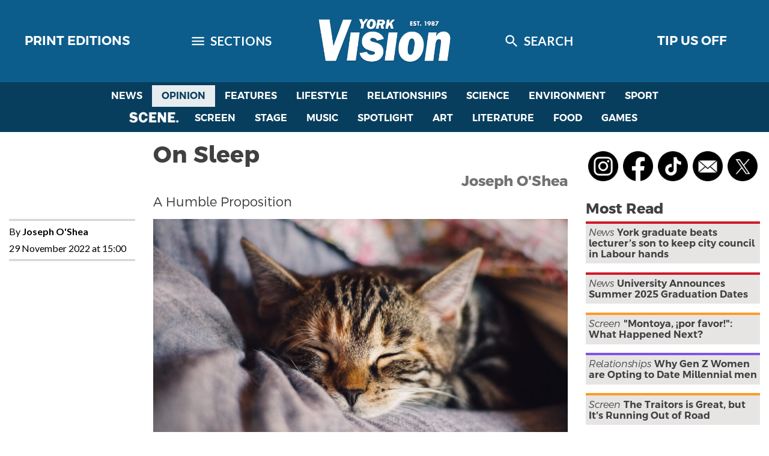

--- FILE ---
content_type: text/html; charset=UTF-8
request_url: https://www.yorkvision.co.uk/opinion/on-sleep/29/11/2022
body_size: 15176
content:
<!doctype html>
<html lang="en-GB">

<head>
    <meta charset="UTF-8">
    <meta name="viewport" content="width=device-width, initial-scale=1">
    <link rel="profile" href="https://gmpg.org/xfn/11">

	<meta name='robots' content='index, follow, max-image-preview:large, max-snippet:-1, max-video-preview:-1' />

	<!-- This site is optimized with the Yoast SEO plugin v18.3 - https://yoast.com/wordpress/plugins/seo/ -->
	<link media="all" href="https://www.yorkvision.co.uk/wp-content/cache/autoptimize/css/autoptimize_019ef8ac2c18f6f9928a55a4abb99110.css" rel="stylesheet" /><link media="screen" href="https://www.yorkvision.co.uk/wp-content/cache/autoptimize/css/autoptimize_e13740b5e26afaaee263fa782cfc61aa.css" rel="stylesheet" /><title>On Sleep | York Vision</title>
	<meta name="description" content="A Humble Proposition" />
	<link rel="canonical" href="https://www.yorkvision.co.uk/opinion/on-sleep/29/11/2022" />
	<meta property="og:locale" content="en_GB" />
	<meta property="og:type" content="article" />
	<meta property="og:title" content="On Sleep | York Vision" />
	<meta property="og:description" content="A Humble Proposition" />
	<meta property="og:url" content="https://www.yorkvision.co.uk/opinion/on-sleep/29/11/2022" />
	<meta property="og:site_name" content="York Vision" />
	<meta property="article:publisher" content="https://www.facebook.com/YorkVisionNewspaper/" />
	<meta property="article:published_time" content="2022-11-29T15:00:00+00:00" />
	<meta property="article:modified_time" content="2022-11-29T19:08:27+00:00" />
	<meta property="og:image" content="https://www.yorkvision.co.uk/wp-content/plugins/vision-open-graph/og_image.php?p=129840" />
	<meta property="og:image:width" content="1200" />
	<meta property="og:image:height" content="630" />
	<meta property="og:image:type" content="image/png" />
	<meta name="twitter:card" content="summary_large_image" />
	<meta name="twitter:description" content="A Humble Proposition" />
	<meta name="twitter:image" content="https://www.yorkvision.co.uk/wp-content/plugins/vision-open-graph/og_image.php?p=129840" />
	<meta name="twitter:creator" content="@YorkVision" />
	<meta name="twitter:site" content="@YorkVision" />
	<meta name="twitter:label1" content="Written by" />
	<meta name="twitter:data1" content="Joseph O'Shea" />
	<meta name="twitter:label2" content="Estimated reading time" />
	<meta name="twitter:data2" content="3 minutes" />
	<script type="application/ld+json" class="yoast-schema-graph">{"@context":"https://schema.org","@graph":[{"@type":"WebSite","@id":"https://www.yorkvision.co.uk/#website","url":"https://www.yorkvision.co.uk/","name":"York Vision","description":"York&#039;s award-winning newspaper","potentialAction":[{"@type":"SearchAction","target":{"@type":"EntryPoint","urlTemplate":"https://www.yorkvision.co.uk/?s={search_term_string}"},"query-input":"required name=search_term_string"}],"inLanguage":"en-GB"},{"@type":"ImageObject","@id":"https://www.yorkvision.co.uk/opinion/on-sleep/29/11/2022#primaryimage","inLanguage":"en-GB","url":"https://www.yorkvision.co.uk/wp-content/uploads/2022/11/cat-ga2e1179bf_1920.jpg","contentUrl":"https://www.yorkvision.co.uk/wp-content/uploads/2022/11/cat-ga2e1179bf_1920.jpg","width":1920,"height":1372},{"@type":"WebPage","@id":"https://www.yorkvision.co.uk/opinion/on-sleep/29/11/2022#webpage","url":"https://www.yorkvision.co.uk/opinion/on-sleep/29/11/2022","name":"On Sleep | York Vision","isPartOf":{"@id":"https://www.yorkvision.co.uk/#website"},"primaryImageOfPage":{"@id":"https://www.yorkvision.co.uk/opinion/on-sleep/29/11/2022#primaryimage"},"datePublished":"2022-11-29T15:00:00+00:00","dateModified":"2022-11-29T19:08:27+00:00","author":{"@id":"https://www.yorkvision.co.uk/#/schema/person/b6ab4f21e833fa690584d06f6693e169"},"description":"A Humble Proposition","breadcrumb":{"@id":"https://www.yorkvision.co.uk/opinion/on-sleep/29/11/2022#breadcrumb"},"inLanguage":"en-GB","potentialAction":[{"@type":"ReadAction","target":["https://www.yorkvision.co.uk/opinion/on-sleep/29/11/2022"]}]},{"@type":"BreadcrumbList","@id":"https://www.yorkvision.co.uk/opinion/on-sleep/29/11/2022#breadcrumb","itemListElement":[{"@type":"ListItem","position":1,"name":"On Sleep"}]},{"@type":"Person","@id":"https://www.yorkvision.co.uk/#/schema/person/b6ab4f21e833fa690584d06f6693e169","name":"Joseph O'Shea","image":{"@type":"ImageObject","@id":"https://www.yorkvision.co.uk/#personlogo","inLanguage":"en-GB","url":"https://secure.gravatar.com/avatar/0a7b6b422b65736b6da5bc3693bc7f5b?s=96&d=mm&r=g","contentUrl":"https://secure.gravatar.com/avatar/0a7b6b422b65736b6da5bc3693bc7f5b?s=96&d=mm&r=g","caption":"Joseph O'Shea"},"url":"https://www.yorkvision.co.uk/author/josephoshea"}]}</script>
	<!-- / Yoast SEO plugin. -->


<link rel='dns-prefetch' href='//www.yorkvision.co.uk' />
<link rel='dns-prefetch' href='//unpkg.com' />
<link rel='dns-prefetch' href='//s.w.org' />
<link rel="alternate" type="application/rss+xml" title="York Vision &raquo; Feed" href="https://www.yorkvision.co.uk/feed" />
<link rel="alternate" type="application/rss+xml" title="York Vision &raquo; Comments Feed" href="https://www.yorkvision.co.uk/comments/feed" />
		<!-- This site uses the Google Analytics by MonsterInsights plugin v8.9.0 - Using Analytics tracking - https://www.monsterinsights.com/ -->
							<script
				src="//www.googletagmanager.com/gtag/js?id=UA-10970896-1"  data-cfasync="false" data-wpfc-render="false" async></script>
			<script data-cfasync="false" data-wpfc-render="false">
				var mi_version = '8.9.0';
				var mi_track_user = true;
				var mi_no_track_reason = '';
				
								var disableStrs = [
															'ga-disable-UA-10970896-1',
									];

				/* Function to detect opted out users */
				function __gtagTrackerIsOptedOut() {
					for (var index = 0; index < disableStrs.length; index++) {
						if (document.cookie.indexOf(disableStrs[index] + '=true') > -1) {
							return true;
						}
					}

					return false;
				}

				/* Disable tracking if the opt-out cookie exists. */
				if (__gtagTrackerIsOptedOut()) {
					for (var index = 0; index < disableStrs.length; index++) {
						window[disableStrs[index]] = true;
					}
				}

				/* Opt-out function */
				function __gtagTrackerOptout() {
					for (var index = 0; index < disableStrs.length; index++) {
						document.cookie = disableStrs[index] + '=true; expires=Thu, 31 Dec 2099 23:59:59 UTC; path=/';
						window[disableStrs[index]] = true;
					}
				}

				if ('undefined' === typeof gaOptout) {
					function gaOptout() {
						__gtagTrackerOptout();
					}
				}
								window.dataLayer = window.dataLayer || [];

				window.MonsterInsightsDualTracker = {
					helpers: {},
					trackers: {},
				};
				if (mi_track_user) {
					function __gtagDataLayer() {
						dataLayer.push(arguments);
					}

					function __gtagTracker(type, name, parameters) {
						if (!parameters) {
							parameters = {};
						}

						if (parameters.send_to) {
							__gtagDataLayer.apply(null, arguments);
							return;
						}

						if (type === 'event') {
							
														parameters.send_to = monsterinsights_frontend.ua;
							__gtagDataLayer(type, name, parameters);
													} else {
							__gtagDataLayer.apply(null, arguments);
						}
					}

					__gtagTracker('js', new Date());
					__gtagTracker('set', {
						'developer_id.dZGIzZG': true,
											});
															__gtagTracker('config', 'UA-10970896-1', {"forceSSL":"true","anonymize_ip":"true","link_attribution":"true"} );
										window.gtag = __gtagTracker;										(function () {
						/* https://developers.google.com/analytics/devguides/collection/analyticsjs/ */
						/* ga and __gaTracker compatibility shim. */
						var noopfn = function () {
							return null;
						};
						var newtracker = function () {
							return new Tracker();
						};
						var Tracker = function () {
							return null;
						};
						var p = Tracker.prototype;
						p.get = noopfn;
						p.set = noopfn;
						p.send = function () {
							var args = Array.prototype.slice.call(arguments);
							args.unshift('send');
							__gaTracker.apply(null, args);
						};
						var __gaTracker = function () {
							var len = arguments.length;
							if (len === 0) {
								return;
							}
							var f = arguments[len - 1];
							if (typeof f !== 'object' || f === null || typeof f.hitCallback !== 'function') {
								if ('send' === arguments[0]) {
									var hitConverted, hitObject = false, action;
									if ('event' === arguments[1]) {
										if ('undefined' !== typeof arguments[3]) {
											hitObject = {
												'eventAction': arguments[3],
												'eventCategory': arguments[2],
												'eventLabel': arguments[4],
												'value': arguments[5] ? arguments[5] : 1,
											}
										}
									}
									if ('pageview' === arguments[1]) {
										if ('undefined' !== typeof arguments[2]) {
											hitObject = {
												'eventAction': 'page_view',
												'page_path': arguments[2],
											}
										}
									}
									if (typeof arguments[2] === 'object') {
										hitObject = arguments[2];
									}
									if (typeof arguments[5] === 'object') {
										Object.assign(hitObject, arguments[5]);
									}
									if ('undefined' !== typeof arguments[1].hitType) {
										hitObject = arguments[1];
										if ('pageview' === hitObject.hitType) {
											hitObject.eventAction = 'page_view';
										}
									}
									if (hitObject) {
										action = 'timing' === arguments[1].hitType ? 'timing_complete' : hitObject.eventAction;
										hitConverted = mapArgs(hitObject);
										__gtagTracker('event', action, hitConverted);
									}
								}
								return;
							}

							function mapArgs(args) {
								var arg, hit = {};
								var gaMap = {
									'eventCategory': 'event_category',
									'eventAction': 'event_action',
									'eventLabel': 'event_label',
									'eventValue': 'event_value',
									'nonInteraction': 'non_interaction',
									'timingCategory': 'event_category',
									'timingVar': 'name',
									'timingValue': 'value',
									'timingLabel': 'event_label',
									'page': 'page_path',
									'location': 'page_location',
									'title': 'page_title',
								};
								for (arg in args) {
																		if (!(!args.hasOwnProperty(arg) || !gaMap.hasOwnProperty(arg))) {
										hit[gaMap[arg]] = args[arg];
									} else {
										hit[arg] = args[arg];
									}
								}
								return hit;
							}

							try {
								f.hitCallback();
							} catch (ex) {
							}
						};
						__gaTracker.create = newtracker;
						__gaTracker.getByName = newtracker;
						__gaTracker.getAll = function () {
							return [];
						};
						__gaTracker.remove = noopfn;
						__gaTracker.loaded = true;
						window['__gaTracker'] = __gaTracker;
					})();
									} else {
										console.log("");
					(function () {
						function __gtagTracker() {
							return null;
						}

						window['__gtagTracker'] = __gtagTracker;
						window['gtag'] = __gtagTracker;
					})();
									}
			</script>
				<!-- / Google Analytics by MonsterInsights -->
		<script defer src="[data-uri]"></script>

	








<script defer src='https://www.yorkvision.co.uk/wp-content/plugins/google-analytics-for-wordpress/assets/js/frontend-gtag.min.js?ver=8.9.0' id='monsterinsights-frontend-script-js'></script>
<script data-cfasync="false" data-wpfc-render="false" id='monsterinsights-frontend-script-js-extra'>var monsterinsights_frontend = {"js_events_tracking":"true","download_extensions":"doc,pdf,ppt,zip,xls,docx,pptx,xlsx","inbound_paths":"[{\"path\":\"\\\/go\\\/\",\"label\":\"affiliate\"},{\"path\":\"\\\/recommend\\\/\",\"label\":\"affiliate\"}]","home_url":"https:\/\/www.yorkvision.co.uk","hash_tracking":"false","ua":"UA-10970896-1","v4_id":""};</script>
<script src='https://www.yorkvision.co.uk/wp-includes/js/jquery/jquery.min.js?ver=3.6.0' id='jquery-core-js'></script>
<script defer src='https://www.yorkvision.co.uk/wp-includes/js/jquery/jquery-migrate.min.js?ver=3.3.2' id='jquery-migrate-js'></script>
<script defer src='https://www.yorkvision.co.uk/wp-content/plugins/vision-covid/js/chartist.min.js?ver=0.11.0' id='vision-covid--chartist-js'></script>
<script defer id="vision-covid--data-js-extra" src="[data-uri]"></script>
<script defer src='https://www.yorkvision.co.uk/wp-content/cache/autoptimize/js/autoptimize_single_8e7944cd8fc128c610732f73c32e5a5c.js?ver=2021-06-21T11-24-25' id='vision-covid--data-js'></script>
<link rel="https://api.w.org/" href="https://www.yorkvision.co.uk/wp-json/" /><link rel="alternate" type="application/json" href="https://www.yorkvision.co.uk/wp-json/wp/v2/posts/129840" /><link rel="EditURI" type="application/rsd+xml" title="RSD" href="https://www.yorkvision.co.uk/xmlrpc.php?rsd" />
<link rel="wlwmanifest" type="application/wlwmanifest+xml" href="https://www.yorkvision.co.uk/wp-includes/wlwmanifest.xml" /> 

<link rel='shortlink' href='https://www.yorkvision.co.uk/?p=129840' />
<link rel="alternate" type="application/json+oembed" href="https://www.yorkvision.co.uk/wp-json/oembed/1.0/embed?url=https%3A%2F%2Fwww.yorkvision.co.uk%2Fopinion%2Fon-sleep%2F29%2F11%2F2022" />
<link rel="alternate" type="text/xml+oembed" href="https://www.yorkvision.co.uk/wp-json/oembed/1.0/embed?url=https%3A%2F%2Fwww.yorkvision.co.uk%2Fopinion%2Fon-sleep%2F29%2F11%2F2022&#038;format=xml" />
        
        <meta name="framework" content="Redux 4.3.9" /><link rel="icon" href="https://www.yorkvision.co.uk/wp-content/uploads/2023/07/cropped-Vision-Social-Media-Logo-2023-32x32.png" sizes="32x32" />
<link rel="icon" href="https://www.yorkvision.co.uk/wp-content/uploads/2023/07/cropped-Vision-Social-Media-Logo-2023-192x192.png" sizes="192x192" />
<link rel="apple-touch-icon" href="https://www.yorkvision.co.uk/wp-content/uploads/2023/07/cropped-Vision-Social-Media-Logo-2023-180x180.png" />
<meta name="msapplication-TileImage" content="https://www.yorkvision.co.uk/wp-content/uploads/2023/07/cropped-Vision-Social-Media-Logo-2023-270x270.png" />
</head>

<body class="post-template-default single single-post postid-129840 single-format-standard wp-embed-responsive no-sidebar eplus_styles">
<svg xmlns="http://www.w3.org/2000/svg" viewBox="0 0 0 0" width="0" height="0" focusable="false" role="none" style="visibility: hidden; position: absolute; left: -9999px; overflow: hidden;" ><defs><filter id="wp-duotone-dark-grayscale"><feColorMatrix color-interpolation-filters="sRGB" type="matrix" values=" .299 .587 .114 0 0 .299 .587 .114 0 0 .299 .587 .114 0 0 .299 .587 .114 0 0 " /><feComponentTransfer color-interpolation-filters="sRGB" ><feFuncR type="table" tableValues="0 0.49803921568627" /><feFuncG type="table" tableValues="0 0.49803921568627" /><feFuncB type="table" tableValues="0 0.49803921568627" /><feFuncA type="table" tableValues="1 1" /></feComponentTransfer><feComposite in2="SourceGraphic" operator="in" /></filter></defs></svg><svg xmlns="http://www.w3.org/2000/svg" viewBox="0 0 0 0" width="0" height="0" focusable="false" role="none" style="visibility: hidden; position: absolute; left: -9999px; overflow: hidden;" ><defs><filter id="wp-duotone-grayscale"><feColorMatrix color-interpolation-filters="sRGB" type="matrix" values=" .299 .587 .114 0 0 .299 .587 .114 0 0 .299 .587 .114 0 0 .299 .587 .114 0 0 " /><feComponentTransfer color-interpolation-filters="sRGB" ><feFuncR type="table" tableValues="0 1" /><feFuncG type="table" tableValues="0 1" /><feFuncB type="table" tableValues="0 1" /><feFuncA type="table" tableValues="1 1" /></feComponentTransfer><feComposite in2="SourceGraphic" operator="in" /></filter></defs></svg><svg xmlns="http://www.w3.org/2000/svg" viewBox="0 0 0 0" width="0" height="0" focusable="false" role="none" style="visibility: hidden; position: absolute; left: -9999px; overflow: hidden;" ><defs><filter id="wp-duotone-purple-yellow"><feColorMatrix color-interpolation-filters="sRGB" type="matrix" values=" .299 .587 .114 0 0 .299 .587 .114 0 0 .299 .587 .114 0 0 .299 .587 .114 0 0 " /><feComponentTransfer color-interpolation-filters="sRGB" ><feFuncR type="table" tableValues="0.54901960784314 0.98823529411765" /><feFuncG type="table" tableValues="0 1" /><feFuncB type="table" tableValues="0.71764705882353 0.25490196078431" /><feFuncA type="table" tableValues="1 1" /></feComponentTransfer><feComposite in2="SourceGraphic" operator="in" /></filter></defs></svg><svg xmlns="http://www.w3.org/2000/svg" viewBox="0 0 0 0" width="0" height="0" focusable="false" role="none" style="visibility: hidden; position: absolute; left: -9999px; overflow: hidden;" ><defs><filter id="wp-duotone-blue-red"><feColorMatrix color-interpolation-filters="sRGB" type="matrix" values=" .299 .587 .114 0 0 .299 .587 .114 0 0 .299 .587 .114 0 0 .299 .587 .114 0 0 " /><feComponentTransfer color-interpolation-filters="sRGB" ><feFuncR type="table" tableValues="0 1" /><feFuncG type="table" tableValues="0 0.27843137254902" /><feFuncB type="table" tableValues="0.5921568627451 0.27843137254902" /><feFuncA type="table" tableValues="1 1" /></feComponentTransfer><feComposite in2="SourceGraphic" operator="in" /></filter></defs></svg><svg xmlns="http://www.w3.org/2000/svg" viewBox="0 0 0 0" width="0" height="0" focusable="false" role="none" style="visibility: hidden; position: absolute; left: -9999px; overflow: hidden;" ><defs><filter id="wp-duotone-midnight"><feColorMatrix color-interpolation-filters="sRGB" type="matrix" values=" .299 .587 .114 0 0 .299 .587 .114 0 0 .299 .587 .114 0 0 .299 .587 .114 0 0 " /><feComponentTransfer color-interpolation-filters="sRGB" ><feFuncR type="table" tableValues="0 0" /><feFuncG type="table" tableValues="0 0.64705882352941" /><feFuncB type="table" tableValues="0 1" /><feFuncA type="table" tableValues="1 1" /></feComponentTransfer><feComposite in2="SourceGraphic" operator="in" /></filter></defs></svg><svg xmlns="http://www.w3.org/2000/svg" viewBox="0 0 0 0" width="0" height="0" focusable="false" role="none" style="visibility: hidden; position: absolute; left: -9999px; overflow: hidden;" ><defs><filter id="wp-duotone-magenta-yellow"><feColorMatrix color-interpolation-filters="sRGB" type="matrix" values=" .299 .587 .114 0 0 .299 .587 .114 0 0 .299 .587 .114 0 0 .299 .587 .114 0 0 " /><feComponentTransfer color-interpolation-filters="sRGB" ><feFuncR type="table" tableValues="0.78039215686275 1" /><feFuncG type="table" tableValues="0 0.94901960784314" /><feFuncB type="table" tableValues="0.35294117647059 0.47058823529412" /><feFuncA type="table" tableValues="1 1" /></feComponentTransfer><feComposite in2="SourceGraphic" operator="in" /></filter></defs></svg><svg xmlns="http://www.w3.org/2000/svg" viewBox="0 0 0 0" width="0" height="0" focusable="false" role="none" style="visibility: hidden; position: absolute; left: -9999px; overflow: hidden;" ><defs><filter id="wp-duotone-purple-green"><feColorMatrix color-interpolation-filters="sRGB" type="matrix" values=" .299 .587 .114 0 0 .299 .587 .114 0 0 .299 .587 .114 0 0 .299 .587 .114 0 0 " /><feComponentTransfer color-interpolation-filters="sRGB" ><feFuncR type="table" tableValues="0.65098039215686 0.40392156862745" /><feFuncG type="table" tableValues="0 1" /><feFuncB type="table" tableValues="0.44705882352941 0.4" /><feFuncA type="table" tableValues="1 1" /></feComponentTransfer><feComposite in2="SourceGraphic" operator="in" /></filter></defs></svg><svg xmlns="http://www.w3.org/2000/svg" viewBox="0 0 0 0" width="0" height="0" focusable="false" role="none" style="visibility: hidden; position: absolute; left: -9999px; overflow: hidden;" ><defs><filter id="wp-duotone-blue-orange"><feColorMatrix color-interpolation-filters="sRGB" type="matrix" values=" .299 .587 .114 0 0 .299 .587 .114 0 0 .299 .587 .114 0 0 .299 .587 .114 0 0 " /><feComponentTransfer color-interpolation-filters="sRGB" ><feFuncR type="table" tableValues="0.098039215686275 1" /><feFuncG type="table" tableValues="0 0.66274509803922" /><feFuncB type="table" tableValues="0.84705882352941 0.41960784313725" /><feFuncA type="table" tableValues="1 1" /></feComponentTransfer><feComposite in2="SourceGraphic" operator="in" /></filter></defs></svg><div id="page" class="site">
    <a class="skip-link screen-reader-text" href="#primary">Skip to content</a>

    <header id="masthead" class="site-header brand-opinion">
        <div class="header-top">
            <nav class="header-nav">
                <ul>
					<li id="menu-item-114356" class="menu-item menu-item-type-post_type menu-item-object-page menu-item-114356"><a href="https://www.yorkvision.co.uk/print-editions">Print Editions</a></li>
                    <li class="menu-toggle-container mobile-remain">
                        <button class="nav-button" aria-controls="sections-nav" id="sections-nav-toggle"
                                aria-expanded="false">
                                <span class="menu-icon icon-color mr-0 mr-md-1">
                                    <svg xmlns="http://www.w3.org/2000/svg" viewBox="0 0 24 24" fill="white" width="18px" height="18px"><path d="M0 0h24v24H0z" fill="none"/><path d="M3 18h18v-2H3v2zm0-5h18v-2H3v2zm0-7v2h18V6H3z"/></svg>                                </span>
                            <span class="d-none d-md-inline">
                                    Sections                                    <span class="screen-reader-text">menu</span>
                                </span>
                        </button>
                    </li>
                    <li class="site-branding mobile-remain">
                        <a href="https://www.yorkvision.co.uk/">
                            		<img class="logo" src="https://www.yorkvision.co.uk/wp-content/themes/vision-2020/assets/logos/main-800.png" srcset="
        https://www.yorkvision.co.uk/wp-content/themes/vision-2020/assets/logos/main-200.png 200w,https://www.yorkvision.co.uk/wp-content/themes/vision-2020/assets/logos/main-400.png 400w,https://www.yorkvision.co.uk/wp-content/themes/vision-2020/assets/logos/main-600.png 600w,https://www.yorkvision.co.uk/wp-content/themes/vision-2020/assets/logos/main-800.png 800w        " sizes="
        (max-width: 1000px) 200px, (max-width: 2000px) 400px, (max-width: 3000px) 600px, 800px        " alt="York Vision Logo">
                        </a>
                    </li>
                    <li class="menu-item mobile-remain">
                        <button class="nav-button" id="navSearchButton">
                                <span class="menu-icon icon-color mr-0 mr-md-1">
                                    <svg xmlns="http://www.w3.org/2000/svg" viewBox="0 0 24 24" fill="white" width="18px" height="18px"><path d="M0 0h24v24H0z" fill="none"/><path d="M15.5 14h-.79l-.28-.27C15.41 12.59 16 11.11 16 9.5 16 5.91 13.09 3 9.5 3S3 5.91 3 9.5 5.91 16 9.5 16c1.61 0 3.09-.59 4.23-1.57l.27.28v.79l5 4.99L20.49 19l-4.99-5zm-6 0C7.01 14 5 11.99 5 9.5S7.01 5 9.5 5 14 7.01 14 9.5 11.99 14 9.5 14z"/></svg>                                </span>
                            <span class="d-none d-md-inline">
                                    Search                                </span>
                        </button>
                    </li>
					<li id="menu-item-114348" class="menu-item menu-item-type-post_type menu-item-object-page menu-item-114348"><a href="https://www.yorkvision.co.uk/write-for-us">Tip Us Off</a></li>
                </ul>
            </nav>
        </div>

        <nav class="sections-nav">
            <ul class="sections-nav-items">
				<li id="menu-item-114313" class="menu-item menu-item-type-taxonomy menu-item-object-category menu-item-114313"><a href="https://www.yorkvision.co.uk/section/news">News</a></li>
<li id="menu-item-114314" class="menu-item menu-item-type-taxonomy menu-item-object-category current-post-ancestor current-menu-parent current-post-parent menu-item-114314"><a href="https://www.yorkvision.co.uk/section/opinion">Opinion</a></li>
<li id="menu-item-114311" class="menu-item menu-item-type-taxonomy menu-item-object-category menu-item-114311"><a href="https://www.yorkvision.co.uk/section/features">Features</a></li>
<li id="menu-item-114312" class="menu-item menu-item-type-taxonomy menu-item-object-category menu-item-114312"><a href="https://www.yorkvision.co.uk/section/lifestyle">Lifestyle</a></li>
<li id="menu-item-138510" class="menu-item menu-item-type-taxonomy menu-item-object-category menu-item-138510"><a href="https://www.yorkvision.co.uk/section/relationships">Relationships</a></li>
<li id="menu-item-114316" class="menu-item menu-item-type-taxonomy menu-item-object-category menu-item-114316"><a href="https://www.yorkvision.co.uk/section/science">Science</a></li>
<li id="menu-item-114310" class="menu-item menu-item-type-taxonomy menu-item-object-category menu-item-114310"><a href="https://www.yorkvision.co.uk/section/climate">Environment</a></li>
<li id="menu-item-114317" class="menu-item menu-item-type-taxonomy menu-item-object-category menu-item-114317"><a href="https://www.yorkvision.co.uk/section/sport">Sport</a></li>
            </ul>
            <!-- Sections in the 'other' part of the paper -->
            <ul class="sections-nav-items">
                <li class="section-nav-item-scene">
                    <a href="https://www.yorkvision.co.uk/section/scene">
                    		<img class="logo" src="https://www.yorkvision.co.uk/wp-content/themes/vision-2020/assets/logos/scene2-800.png" srcset="
        https://www.yorkvision.co.uk/wp-content/themes/vision-2020/assets/logos/scene2-200.png 200w,https://www.yorkvision.co.uk/wp-content/themes/vision-2020/assets/logos/scene2-400.png 400w,https://www.yorkvision.co.uk/wp-content/themes/vision-2020/assets/logos/scene2-600.png 600w,https://www.yorkvision.co.uk/wp-content/themes/vision-2020/assets/logos/scene2-800.png 800w        " sizes="
        (max-width: 1000px) 200px, (max-width: 2000px) 400px, (max-width: 3000px) 600px, 800px        " alt="York Vision Logo">
                    </a>
                </li>
				<li id="menu-item-114322" class="menu-item menu-item-type-taxonomy menu-item-object-category menu-item-114322"><a href="https://www.yorkvision.co.uk/section/scene/screen">Screen</a></li>
<li id="menu-item-114324" class="menu-item menu-item-type-taxonomy menu-item-object-category menu-item-114324"><a href="https://www.yorkvision.co.uk/section/scene/stage">Stage</a></li>
<li id="menu-item-114321" class="menu-item menu-item-type-taxonomy menu-item-object-category menu-item-114321"><a href="https://www.yorkvision.co.uk/section/scene/music">Music</a></li>
<li id="menu-item-138509" class="menu-item menu-item-type-taxonomy menu-item-object-category menu-item-138509"><a href="https://www.yorkvision.co.uk/section/scene/spotlight">Spotlight</a></li>
<li id="menu-item-138508" class="menu-item menu-item-type-taxonomy menu-item-object-category menu-item-138508"><a href="https://www.yorkvision.co.uk/section/scene/art">Art</a></li>
<li id="menu-item-114318" class="menu-item menu-item-type-taxonomy menu-item-object-category menu-item-114318"><a href="https://www.yorkvision.co.uk/section/scene/books">Literature</a></li>
<li id="menu-item-114319" class="menu-item menu-item-type-taxonomy menu-item-object-category menu-item-114319"><a href="https://www.yorkvision.co.uk/section/scene/food">Food</a></li>
<li id="menu-item-114320" class="menu-item menu-item-type-taxonomy menu-item-object-category menu-item-114320"><a href="https://www.yorkvision.co.uk/section/scene/games">Games</a></li>
            </ul>
        </nav><!-- #site-navigation -->
            </header><!-- #masthead -->
<div class="container site-wrapper">
	<div class="row">
					<div class="col-md-9">
				
<div class="row">
    <div class="col-md-9 offset-md-3">
        <header class="entry-header">
            <h1 class="entry-title">
			On Sleep			</h1>
			                    <h2 class="opinion-author">Joseph O'Shea</h2>
                                <p class="subheading">
					A Humble Proposition					                </p>
			        </header><!-- .entry-header -->
    </div>
</div>

<div class="row">
    <div class="entry-meta sidebar-left col-md-3">
        <div class="byline-wrapper">
			<p class="byline"> By <span class="author vcard"><a class="url fn n author" href="https://www.yorkvision.co.uk/author/josephoshea">Joseph O&#039;Shea</a></span></p>			<p class="posted-on"><a href="https://www.yorkvision.co.uk/opinion/on-sleep/29/11/2022" rel="bookmark"><time class="entry-date published" datetime="2022-11-29T15:00:00+00:00">29 November 2022 at 15:00</time><time class="updated" datetime="2022-11-29T19:08:27+00:00">29 November 2022, 19:08</time></a></p>        </div>
    </div><!-- .entry-meta -->

    <div id="primary" class="site-main col-md-9">

        <article id="post-129840" class="post-129840 post type-post status-publish format-standard has-post-thumbnail hentry category-opinion">


			
			<div class="post-thumbnail">
				<img width="1920" height="1372" src="https://www.yorkvision.co.uk/wp-content/uploads/2022/11/cat-ga2e1179bf_1920.jpg" class="attachment-post-thumbnail size-post-thumbnail wp-post-image" alt="" srcset="https://www.yorkvision.co.uk/wp-content/uploads/2022/11/cat-ga2e1179bf_1920.jpg 1920w, https://www.yorkvision.co.uk/wp-content/uploads/2022/11/cat-ga2e1179bf_1920-700x500.jpg 700w, https://www.yorkvision.co.uk/wp-content/uploads/2022/11/cat-ga2e1179bf_1920-768x549.jpg 768w, https://www.yorkvision.co.uk/wp-content/uploads/2022/11/cat-ga2e1179bf_1920-1536x1098.jpg 1536w, https://www.yorkvision.co.uk/wp-content/uploads/2022/11/cat-ga2e1179bf_1920-670x479.jpg 670w, https://www.yorkvision.co.uk/wp-content/uploads/2022/11/cat-ga2e1179bf_1920-500x357.jpg 500w" sizes="(max-width: 1920px) 100vw, 1920px" />									<div class="image-credit">(Image: Pixabay)</div>
							</div><!-- .post-thumbnail -->

		
            <div class="entry-content">
				
<p>Sleep. Roughly a third of our human lifetimes are spent sleeping. It goes without saying that sleep is among the most vital of all our biological needs; it is sadly a hard truth that student life is plagued by deprivation of this most fundamental and vital life function.&nbsp;</p>



<p>Who among us can say they have not embarked on that dreaded, yet inevitable, essay deadline all-nighter? Who hasn’t decided to burn the candle on both ends to experience the ecstasy of our wild nights of youth? Needless to say, student life has always been on uneasy terms with sleep.&nbsp;&nbsp;</p>



<p>While the reasons may seem obvious, I think it&#8217;s still important to ask: why?<br>There’s a rule of thumb you might have heard if you’ve engaged with any of the University&#8217;s pastoral services: “8-8-8&#8243;: eight hours study, eight hours leisure/socialisation and eight hours of sleep”.&nbsp;</p>



<p>While the rule may itself be controversial as an attempt to accurately capture the nature and realities of how we should spend our student life, it certainly captures the rough balance of the importance of the three areas of student life that we spend our time on.</p>



<p>While we may struggle to spend enough time socialising or studying, we as students will struggle even more so to achieve that final ‘8’. On the surface, this problem seems bizarre and almost paradoxical: of all these areas of activity, why is sleep the hardest?</p>



<p>While study is a noble pursuit, it is no mystery why intensive mental labour is something that is hard to maintain on a daily basis. Equally so, there is a mental health crisis worldwide and especially in Britain, so it is understandable that many of us will struggle to maintain healthy socialisation and relaxation habits. But sleep? Sleep is essentially a non-activity! In fact, sleep is by its very nature the absence of any and all activities!&nbsp;</p>



<p>To bastardise an old buddhist paradox: Why is it so hard for a student to do nothing!</p>



<p>The solution and nature of the problem seem obvious to me. Students can’t prioritise.&nbsp;</p>



<p>I don’t say this to deride students to the tune of ‘Kids these days don’t know how to sleep’. I mean quite literally and precisely students are unable to prioritise sleep for that same paradoxical reason which should make it easy to do so.&nbsp;</p>



<p>Sleeping is doing nothing.&nbsp;</p>



<p>So it becomes impossible to schedule “do nothing” on our phones, setting an alarm at 3pm to “do nothing” is equally fruitless. Where do you do nothing? Home? But you can’t be home most of the day, you must study and socialise. At the library? Well the desks would be uncomfortable, to put it lightly, and sleeping on the sofa seems quite sad. </p>



<p>What if you meet someone you know on your way to do nothing? What if they see you asleep on the library sofas!? How do you explain it? “I’m taking a nap”? Well sure, but you and I both know that sleeping on your arm in Morrell’s reception area will do little more than freak out the freshers (no offence if you’re reading this freshers).</p>



<p>We don’t aim at sleep, either as leisure or as work. We only view it as some heavenly privilege which, when all is said and done, rains down upon us like manna from the heavens after we’re relieved of our duties like night watchmen being relieved of their posts as the dawn breaks.&nbsp;</p>



<p>Well? Why not schedule time to sleep? Why not aim towards sleep? Here’s the idea: Sleep Society. A dedicated group meeting at convenient, to be determined, time slots, to relieve sleep deprived students of their eternal burden.&nbsp;</p>



<p>We would meet, chat, drink some tea or hot chocolate (if that’s the kind of thing you find helps you relax) and then, of course, we would sleep for some not insignificant period of time.   </p>
            </div><!-- .entry-content -->

            <footer class="entry-footer">
				            </footer><!-- .entry-footer -->
        </article><!-- #post-129840 -->

		
    </div><!-- #main -->

	</div>
			</div>
			
<aside class="sidebar-right col-md-3 order-last">
    <section id="block-8" class="widget widget_block">
<div class="wp-container-6 wp-block-columns is-not-stacked-on-mobile mt-3 mb-n2">
<div class="wp-container-1 wp-block-column">
<figure class="wp-block-image size-full mx-1"><a href="https://www.instagram.com/york_vision/"><img loading="lazy" width="128" height="128" src="https://www.yorkvision.co.uk/wp-content/uploads/2024/09/instagram.png" alt="" class="wp-image-138704" srcset="https://www.yorkvision.co.uk/wp-content/uploads/2024/09/instagram.png 128w, https://www.yorkvision.co.uk/wp-content/uploads/2024/09/instagram-100x100.png 100w" sizes="(max-width: 128px) 100vw, 128px" /></a><figcaption><div class="image-credit"></div></figcaption></figure>
</div>



<div class="wp-container-2 wp-block-column">
<figure class="wp-block-image size-full mx-1"><a href="https://www.facebook.com/YorkVisionNewspaper"><img loading="lazy" width="128" height="128" src="https://www.yorkvision.co.uk/wp-content/uploads/2024/09/facebook.png" alt="" class="wp-image-138705" srcset="https://www.yorkvision.co.uk/wp-content/uploads/2024/09/facebook.png 128w, https://www.yorkvision.co.uk/wp-content/uploads/2024/09/facebook-100x100.png 100w" sizes="(max-width: 128px) 100vw, 128px" /></a><figcaption><div class="image-credit"></div></figcaption></figure>
</div>



<div class="wp-container-3 wp-block-column">
<figure class="wp-block-image size-full mx-1"><a href="https://www.tiktok.com/@yorkvision"><img loading="lazy" width="128" height="128" src="https://www.yorkvision.co.uk/wp-content/uploads/2024/09/tiktok-1.png" alt="" class="wp-image-138710" srcset="https://www.yorkvision.co.uk/wp-content/uploads/2024/09/tiktok-1.png 128w, https://www.yorkvision.co.uk/wp-content/uploads/2024/09/tiktok-1-100x100.png 100w" sizes="(max-width: 128px) 100vw, 128px" /></a></figure>
</div>



<div class="wp-container-4 wp-block-column">
<figure class="wp-block-image size-full mx-1"><a href="/cdn-cgi/l/email-protection#394f504a5056577940564b524a4c17564b5e"><img loading="lazy" width="128" height="128" src="https://www.yorkvision.co.uk/wp-content/uploads/2024/09/email-1.png" alt="" class="wp-image-138707" srcset="https://www.yorkvision.co.uk/wp-content/uploads/2024/09/email-1.png 128w, https://www.yorkvision.co.uk/wp-content/uploads/2024/09/email-1-100x100.png 100w" sizes="(max-width: 128px) 100vw, 128px" /></a></figure>
</div>



<div class="wp-container-5 wp-block-column">
<figure class="wp-block-image size-full mx-1"><a href="https://x.com/yorkvision"><img loading="lazy" width="128" height="128" src="https://www.yorkvision.co.uk/wp-content/uploads/2024/09/twitter-2.png" alt="" class="wp-image-138711" srcset="https://www.yorkvision.co.uk/wp-content/uploads/2024/09/twitter-2.png 128w, https://www.yorkvision.co.uk/wp-content/uploads/2024/09/twitter-2-100x100.png 100w" sizes="(max-width: 128px) 100vw, 128px" /></a></figure>
</div>
</div>
</section><section id="visionmostread_widget-2" class="widget widget_visionmostread_widget">        <h3 class="most-read-title">Most Read</h3>
        <ul
                class="most-read"
                data-days="7"
                data-limit="10"
                data-images=""
        >
            <template>
                                <li class="most-read-post">
                    <a rel="bookmark">
                        <h4>
                            <span class="thumbnail"></span>
                            <span class="section"></span>
                            <span class="title"></span>
                        </h4>
                    </a>
                </li>
            </template>
                            <li class="most-read-post section-relationships">
                    <a
                            href="https://www.yorkvision.co.uk/relationships/why-gen-z-women-are-opting-to-date-millennial-men/22/09/2025"
                            rel="bookmark"
                            title="Why Gen Z Women are Opting to Date Millennial men"
                    >
                                                <h4>
                            <span class="section">
                            Relationships                            </span>
                            Why Gen Z Women are Opting to Date Millennial men                        </h4>
                    </a>
                </li>
                            <li class="most-read-post section-features">
                    <a
                            href="https://www.yorkvision.co.uk/features/im-not-a-fascist-insists-jack-anderton/11/11/2025"
                            rel="bookmark"
                            title="I’m Not a Fascist, Insists Jack Anderton"
                    >
                                                <h4>
                            <span class="section">
                            Features                            </span>
                            I’m Not a Fascist, Insists Jack Anderton                        </h4>
                    </a>
                </li>
                            <li class="most-read-post section-screen">
                    <a
                            href="https://www.yorkvision.co.uk/scene/screen/inside-aesthetica-the-bloody-the-boring-and-the-brilliant/10/11/2025"
                            rel="bookmark"
                            title="Inside Aesthetica: The Bloody, The Boring, and The Brilliant"
                    >
                                                <h4>
                            <span class="section">
                            Screen                            </span>
                            Inside Aesthetica: The Bloody, The Boring, and The Brilliant                        </h4>
                    </a>
                </li>
                            <li class="most-read-post section-news">
                    <a
                            href="https://www.yorkvision.co.uk/news/students-protest-against-reform-societys-controversial-event-speaker/07/11/2025"
                            rel="bookmark"
                            title="Students protest against Reform Society&#8217;s controversial event speaker who called protestors &#8220;deeply, deeply troubled people&#8221;"
                    >
                                                <h4>
                            <span class="section">
                            News                            </span>
                            Students protest against Reform Society&#039;s controversial event speaker who called protestors &quot;deeply, deeply troubled people&quot;                        </h4>
                    </a>
                </li>
                            <li class="most-read-post section-screen">
                    <a
                            href="https://www.yorkvision.co.uk/scene/screen/brute-a-mothers-search-for-a-miracle/09/11/2025"
                            rel="bookmark"
                            title="Brute: A Mother&#8217;s Search for a Miracle"
                    >
                                                <h4>
                            <span class="section">
                            Screen                            </span>
                            Brute: A Mother&#039;s Search for a Miracle                        </h4>
                    </a>
                </li>
                            <li class="most-read-post section-relationships">
                    <a
                            href="https://www.yorkvision.co.uk/relationships/lets-talk-about-sex-toys/09/11/2025"
                            rel="bookmark"
                            title="Let&#8217;s Talk About Sex (Toys)"
                    >
                                                <h4>
                            <span class="section">
                            Relationships                            </span>
                            Let&#039;s Talk About Sex (Toys)                        </h4>
                    </a>
                </li>
                            <li class="most-read-post section-news">
                    <a
                            href="https://www.yorkvision.co.uk/news/lets-not-hijack-the-flag/17/11/2025"
                            rel="bookmark"
                            title="Let&#8217;s Not Hijack the Flag"
                    >
                                                <h4>
                            <span class="section">
                            News                            </span>
                            Let&#039;s Not Hijack the Flag                        </h4>
                    </a>
                </li>
                            <li class="most-read-post section-music">
                    <a
                            href="https://www.yorkvision.co.uk/scene/music/lily-allen-west-end-girl-album-review/05/11/2025"
                            rel="bookmark"
                            title="Lily Allen: West End Girl Album Review"
                    >
                                                <h4>
                            <span class="section">
                            Music                            </span>
                            Lily Allen: West End Girl Album Review                        </h4>
                    </a>
                </li>
                            <li class="most-read-post section-screen">
                    <a
                            href="https://www.yorkvision.co.uk/scene/screen/montoya-por-favor-what-happened-next/26/03/2025"
                            rel="bookmark"
                            title="&#8220;Montoya, ¡por favor!&#8221;: What Happened Next?"
                    >
                                                <h4>
                            <span class="section">
                            Screen                            </span>
                            &quot;Montoya, ¡por favor!&quot;: What Happened Next?                        </h4>
                    </a>
                </li>
                            <li class="most-read-post section-news">
                    <a
                            href="https://www.yorkvision.co.uk/news/university-announces-summer-2025-graduation-dates/16/03/2025"
                            rel="bookmark"
                            title="University Announces Summer 2025 Graduation Dates"
                    >
                                                <h4>
                            <span class="section">
                            News                            </span>
                            University Announces Summer 2025 Graduation Dates                        </h4>
                    </a>
                </li>
                    </ul>
        </section><section id="block-3" class="widget widget_block">
<div class="wp-container-8 is-nowrap wp-block-group">
<div class="wp-container-7 wp-block-buttons"></div>
</div>
</section></aside>
			</div>
</div>

<div id="page-search">

</div>

	<footer id="colophon" class="site-footer">
        <ul>
            <li class="logo">
					<img class="logo" src="https://www.yorkvision.co.uk/wp-content/themes/vision-2020/assets/logos/main-800.png" srcset="
        https://www.yorkvision.co.uk/wp-content/themes/vision-2020/assets/logos/main-200.png 200w,https://www.yorkvision.co.uk/wp-content/themes/vision-2020/assets/logos/main-400.png 400w,https://www.yorkvision.co.uk/wp-content/themes/vision-2020/assets/logos/main-600.png 600w,https://www.yorkvision.co.uk/wp-content/themes/vision-2020/assets/logos/main-800.png 800w        " sizes="
        (max-width: 1000px) 200px, (max-width: 2000px) 400px, (max-width: 3000px) 600px, 800px        " alt="York Vision logo">
            </li>
	        <li id="menu-item-114326" class="menu-item menu-item-type-post_type menu-item-object-page menu-item-114326"><a href="https://www.yorkvision.co.uk/about">About</a></li>
<li id="menu-item-114327" class="menu-item menu-item-type-post_type menu-item-object-page menu-item-114327"><a href="https://www.yorkvision.co.uk/advertising">Advertising</a></li>
<li id="menu-item-114328" class="menu-item menu-item-type-post_type menu-item-object-page menu-item-114328"><a href="https://www.yorkvision.co.uk/awards">Awards</a></li>
<li id="menu-item-114329" class="menu-item menu-item-type-post_type menu-item-object-page menu-item-114329"><a href="https://www.yorkvision.co.uk/contact">Write For Us</a></li>
<li id="menu-item-114374" class="menu-item menu-item-type-post_type menu-item-object-page menu-item-114374"><a href="https://www.yorkvision.co.uk/print-editions">Print Editions</a></li>
<li id="menu-item-138666" class="menu-item menu-item-type-post_type menu-item-object-page menu-item-138666"><a href="https://www.yorkvision.co.uk/style-guide">Style Guide</a></li>
        </ul>
		<div id="legal-statements">
			<div id="disclaimer">	
				York Vision is part of the University of York Students' Union.
				<a href="https://yorksu.org/documents/term-and-conditions">York SU Terms and Conditions</a>.
				<a href="http://www.york.ac.uk/docs/disclaimer/disclaimer.htm">UoY Disclaimer</a>.
			</div>
			<img src="https://www.yorkvision.co.uk/wp-content/themes/vision-2020/assets/york-su-200.png" alt="York SU Logo">
		</div>
	</footer><!-- #colophon -->
</div><!-- #page -->

<!-- Cloudflare Web Analytics --><script data-cfasync="false" src="/cdn-cgi/scripts/5c5dd728/cloudflare-static/email-decode.min.js"></script><script defer src='https://static.cloudflareinsights.com/beacon.min.js' data-cf-beacon='{"token": "eb0df4bfdb0e444d8596c46de22cd4a9"}'></script><!-- End Cloudflare Web Analytics --><style>.wp-container-1 > .alignleft { float: left; margin-inline-start: 0; margin-inline-end: 2em; }.wp-container-1 > .alignright { float: right; margin-inline-start: 2em; margin-inline-end: 0; }.wp-container-1 > .aligncenter { margin-left: auto !important; margin-right: auto !important; }</style>
<style>.wp-container-2 > .alignleft { float: left; margin-inline-start: 0; margin-inline-end: 2em; }.wp-container-2 > .alignright { float: right; margin-inline-start: 2em; margin-inline-end: 0; }.wp-container-2 > .aligncenter { margin-left: auto !important; margin-right: auto !important; }</style>
<style>.wp-container-3 > .alignleft { float: left; margin-inline-start: 0; margin-inline-end: 2em; }.wp-container-3 > .alignright { float: right; margin-inline-start: 2em; margin-inline-end: 0; }.wp-container-3 > .aligncenter { margin-left: auto !important; margin-right: auto !important; }</style>
<style>.wp-container-4 > .alignleft { float: left; margin-inline-start: 0; margin-inline-end: 2em; }.wp-container-4 > .alignright { float: right; margin-inline-start: 2em; margin-inline-end: 0; }.wp-container-4 > .aligncenter { margin-left: auto !important; margin-right: auto !important; }</style>
<style>.wp-container-5 > .alignleft { float: left; margin-inline-start: 0; margin-inline-end: 2em; }.wp-container-5 > .alignright { float: right; margin-inline-start: 2em; margin-inline-end: 0; }.wp-container-5 > .aligncenter { margin-left: auto !important; margin-right: auto !important; }</style>
<style>.wp-container-6 {display: flex;gap: 2em;flex-wrap: nowrap;align-items: center;}.wp-container-6 > * { margin: 0; }</style>
<style>.wp-container-7 {display: flex;gap: 0.5em;flex-wrap: wrap;align-items: center;}.wp-container-7 > * { margin: 0; }</style>
<style>.wp-container-8 {display: flex;gap: 0.5em;flex-wrap: nowrap;align-items: center;}.wp-container-8 > * { margin: 0; }</style>
<script defer src='https://www.yorkvision.co.uk/wp-content/cache/autoptimize/js/autoptimize_single_490c29d6776fc430c23403fd845b34b0.js?ver=5.6.3' id='swv-js'></script>
<script defer id="contact-form-7-js-extra" src="[data-uri]"></script>
<script defer src='https://www.yorkvision.co.uk/wp-content/cache/autoptimize/js/autoptimize_single_3f3fc23f477a3849aa5677c585b2a2b4.js?ver=5.6.3' id='contact-form-7-js'></script>
<script defer src='https://www.yorkvision.co.uk/wp-content/cache/autoptimize/js/autoptimize_single_4341155f9109def49abb62f2de3e7511.js?ver=2025-03-23T18-58-10' id='vision-most-read-widget-js'></script>
<script defer id="vision-social-post-export-generate-js-extra" src="[data-uri]"></script>
<script defer src='https://www.yorkvision.co.uk/wp-content/cache/autoptimize/js/autoptimize_single_37f2e451b84c5fd7cc5e0b9987e884c2.js?ver=2024-04-17T15-11-16' id='vision-social-post-export-generate-js'></script>
<script defer src='https://www.yorkvision.co.uk/wp-content/cache/autoptimize/js/autoptimize_single_49b2ca0e9366e3ca60a21ff26001dd2f.js?ver=200925-121701' id='vision-navigation-js'></script>
<script src='https://unpkg.com/htm@3.0.4/preact/standalone.umd.js?ver=3.0.4' id='htm-preact-js'></script>
<script defer id="vision-search-js-extra" src="[data-uri]"></script>
<script src='https://www.yorkvision.co.uk/wp-content/themes/vision-2020/js/search.js?ver=240525-195938' id='vision-search-js'></script>
<script defer src='https://unpkg.com/timeago.js@4.0.2/dist/timeago.min.js?ver=4.0.2' id='vision-timeago-js'></script>
<script defer src='https://www.yorkvision.co.uk/wp-content/cache/autoptimize/js/autoptimize_single_64f378fb80cf31a602795dff34eb096c.js?ver=201030-103830' id='vision-publish-times-js'></script>
<script defer src='https://www.yorkvision.co.uk/wp-content/plugins/easy-fancybox/js/jquery.fancybox.min.js?ver=1.3.24' id='jquery-fancybox-js'></script>
<script defer id="jquery-fancybox-js-after" src="[data-uri]"></script>
<script defer src='https://www.yorkvision.co.uk/wp-content/plugins/easy-fancybox/js/jquery.easing.min.js?ver=1.4.1' id='jquery-easing-js'></script>
<script defer src='https://www.yorkvision.co.uk/wp-content/plugins/easy-fancybox/js/jquery.mousewheel.min.js?ver=3.1.13' id='jquery-mousewheel-js'></script>

<script defer src="https://static.cloudflareinsights.com/beacon.min.js/vcd15cbe7772f49c399c6a5babf22c1241717689176015" integrity="sha512-ZpsOmlRQV6y907TI0dKBHq9Md29nnaEIPlkf84rnaERnq6zvWvPUqr2ft8M1aS28oN72PdrCzSjY4U6VaAw1EQ==" data-cf-beacon='{"version":"2024.11.0","token":"156da4ac9bfd4b049c08aaee9e1a9f0a","r":1,"server_timing":{"name":{"cfCacheStatus":true,"cfEdge":true,"cfExtPri":true,"cfL4":true,"cfOrigin":true,"cfSpeedBrain":true},"location_startswith":null}}' crossorigin="anonymous"></script>
</body>
</html>
<!--
Performance optimized by Redis Object Cache. Learn more: https://wprediscache.com

Retrieved 3718 objects (6 MB) from Redis using PhpRedis (v5.3.7).
-->


--- FILE ---
content_type: application/javascript
request_url: https://www.yorkvision.co.uk/wp-content/cache/autoptimize/js/autoptimize_single_8e7944cd8fc128c610732f73c32e5a5c.js?ver=2021-06-21T11-24-25
body_size: 181
content:
jQuery(document).ready(function(){var $=jQuery;window.visionCovid=window.visionCovid||{};const requests={};$(".vision-covid").each(function(){requests[$(this).attr('id')]={dataset:$(this).attr("data-dataset"),days:parseInt($(this).attr("data-days"))}});$.post(visionCovidData.ajaxUrl,{_ajax_nonce:visionCovidData.nonce,action:"vision_covid_data",requests:JSON.stringify(requests)},function(result){Object.keys(result.data).forEach(function(id){const metric=$("#"+id).attr("data-metric");const data=result.data[id].filter(x=>!!x[metric]).reverse();$("#"+id+" .vision-covid-chart").text("");const divisor=parseInt($("#"+id).attr("data-divisor"));const chart=new Chartist.Line("#"+id+" .vision-covid-chart",{series:[{data:data.map(x=>({x:new Date(x.date),y:typeof x[metric]==="string"?parseInt(x[metric]):x[metric]}))}]},{axisX:{type:Chartist.FixedScaleAxis,divisor,labelInterpolationFnc:function(value){return new Date(value).toLocaleDateString();}},showArea:true});window.visionCovid[id]=chart;const calloutNode=$("#"+id+" [data-calloutmetric]");const calloutMetric=calloutNode.attr("data-calloutmetric");let calloutVal;switch(calloutMetric){case"active":calloutVal=data[data.length-1].activeCases;break;case"new":case"daily":calloutVal=data[data.length-1].newCases;break;case"total":calloutVal=data[data.length-1].totalCases;break;}
calloutVal=typeof calloutVal==="string"?parseInt(calloutVal):calloutVal;calloutNode.text(calloutVal);})})});

--- FILE ---
content_type: application/javascript
request_url: https://www.yorkvision.co.uk/wp-content/cache/autoptimize/js/autoptimize_single_49b2ca0e9366e3ca60a21ff26001dd2f.js?ver=200925-121701
body_size: 195
content:
(function(){console.log("Initialising nav toggler");const siteNavigation=document.getElementById('masthead');console.log(siteNavigation);if(!siteNavigation){console.log("Nav not found");return;}
const button=document.getElementById('sections-nav-toggle');if('undefined'===typeof button){console.log("Toggle button not found");return;}
button.addEventListener('click',function(){console.log("Toggling");siteNavigation.classList.toggle('toggled');console.log("Toggled, new class list",siteNavigation.classList);if(button.getAttribute('aria-expanded')==='true'){button.setAttribute('aria-expanded','false');}else{button.setAttribute('aria-expanded','true');}});document.addEventListener('click',function(event){const isClickInside=siteNavigation.contains(event.target)||event.target===button;if(!isClickInside){siteNavigation.classList.remove('toggled');button.setAttribute('aria-expanded','false');}});const links=siteNavigation.getElementsByTagName('a');const linksWithChildren=siteNavigation.querySelectorAll('.menu-item-has-children > a, .page_item_has_children > a');for(const link of links){link.addEventListener('focus',toggleFocus,true);link.addEventListener('blur',toggleFocus,true);}
for(const link of linksWithChildren){link.addEventListener('touchstart',toggleFocus,false);}
function toggleFocus(){if(event.type==='focus'||event.type==='blur'){let self=this;while(!self.classList.contains('nav-menu')){if('li'===self.tagName.toLowerCase()){self.classList.toggle('focus');}
self=self.parentNode;}}
if(event.type==='touchstart'){const menuItem=this.parentNode;event.preventDefault();for(const link of menuItem.parentNode.children){if(menuItem!==link){link.classList.remove('focus');}}
menuItem.classList.toggle('focus');}}}());

--- FILE ---
content_type: application/javascript
request_url: https://www.yorkvision.co.uk/wp-content/cache/autoptimize/js/autoptimize_single_4341155f9109def49abb62f2de3e7511.js?ver=2025-03-23T18-58-10
body_size: 224
content:
jQuery(document).ready(function(){const $=jQuery;const container=$('.most-read');if(container.length===0){return;}
const days=parseInt(container.attr('data-days'));const limit=parseInt(container.attr('data-limit'));const images=container.attr('data-images')==='true';$.ajax({url:'https://www.yorkvision.co.uk/wp-json/vision-most-read/v1/most-read-posts',type:'get',data:{days,limit:limit+5},success:function(data){const replacement=$('<ul>');replacement.addClass('most-read');const template=container.find('template:first')[0];let index=0;for(const key of Object.keys(data)){if(++index>limit){break;}
const post=data[key];let postRoot;if("content"in template){postRoot=template.content.cloneNode(true);}else{postRoot=template.firstChild.cloneNode(true);}
postRoot=$(postRoot);postRoot.find("li").addClass("section-"+post.section.slug);postRoot.find("a").attr("href",post.url).attr("title",post.title);postRoot.find(".section").html(post.section.name);postRoot.find(".title").html(post.title);if(images){const thumb=$("<img>");thumb.attr("src",post.thumbnail[0]);thumb.attr("width",post.thumbnail[1]);thumb.attr("height",post.thumbnail[2]);postRoot.find(".thumbnail").replaceWith(thumb);}else{postRoot.find(".thumbnail").remove();}
replacement.append(postRoot);}
container.replaceWith(replacement);}})});

--- FILE ---
content_type: application/javascript
request_url: https://www.yorkvision.co.uk/wp-content/cache/autoptimize/js/autoptimize_single_64f378fb80cf31a602795dff34eb096c.js?ver=201030-103830
body_size: -368
content:
jQuery(function(){const $=jQuery;$("body.archive .entry-date, body.home .entry-date").each(function(){const str=timeago.format($(this).attr("datetime"),"en_GB");$(this).text(str.replace(/ ago/,""));});});

--- FILE ---
content_type: text/javascript; charset=utf-8
request_url: https://unpkg.com/htm@3.0.4/preact/standalone.umd.js?ver=3.0.4
body_size: 4753
content:
!function(e,n){"object"==typeof exports&&"undefined"!=typeof module?n(exports):"function"==typeof define&&define.amd?define(["exports"],n):n(e.htmPreact={})}(this,function(e){var n,t,_,o,r,u,l,i={},c=[],s=/acit|ex(?:s|g|n|p|$)|rph|grid|ows|mnc|ntw|ine[ch]|zoo|^ord/i;function f(e,n){for(var t in n)e[t]=n[t];return e}function a(e){var n=e.parentNode;n&&n.removeChild(e)}function p(e,n,t){var _,o=arguments,r={};for(_ in n)"key"!==_&&"ref"!==_&&(r[_]=n[_]);if(arguments.length>3)for(t=[t],_=3;_<arguments.length;_++)t.push(o[_]);if(null!=t&&(r.children=t),"function"==typeof e&&null!=e.defaultProps)for(_ in e.defaultProps)void 0===r[_]&&(r[_]=e.defaultProps[_]);return h(e,r,n&&n.key,n&&n.ref,null)}function h(e,t,_,o,r){var u={type:e,props:t,key:_,ref:o,__k:null,__:null,__b:0,__e:null,__d:void 0,__c:null,constructor:void 0,__v:r};return null==r&&(u.__v=u),n.vnode&&n.vnode(u),u}function d(e){return e.children}function v(e,n){this.props=e,this.context=n}function m(e,n){if(null==n)return e.__?m(e.__,e.__.__k.indexOf(e)+1):null;for(var t;n<e.__k.length;n++)if(null!=(t=e.__k[n])&&null!=t.__e)return t.__e;return"function"==typeof e.type?m(e):null}function y(e){var n,t;if(null!=(e=e.__)&&null!=e.__c){for(e.__e=e.__c.base=null,n=0;n<e.__k.length;n++)if(null!=(t=e.__k[n])&&null!=t.__e){e.__e=e.__c.base=t.__e;break}return y(e)}}function g(e){(!e.__d&&(e.__d=!0)&&t.push(e)&&!_++||r!==n.debounceRendering)&&((r=n.debounceRendering)||o)(k)}function k(){for(var e;_=t.length;)e=t.sort(function(e,n){return e.__v.__b-n.__v.__b}),t=[],e.some(function(e){var n,t,_,o,r,u,l;e.__d&&(u=(r=(n=e).__v).__e,(l=n.__P)&&(t=[],(_=f({},r)).__v=_,o=S(l,r,_,n.__n,void 0!==l.ownerSVGElement,null,t,null==u?m(r):u),E(t,r),o!=u&&y(r)))})}function b(e,n,t,_,o,r,u,l,s){var f,p,h,d,v,y,g,k=t&&t.__k||c,b=k.length;if(l==i&&(l=null!=r?r[0]:b?m(t,0):null),f=0,n.__k=x(n.__k,function(t){if(null!=t){if(t.__=n,t.__b=n.__b+1,null===(h=k[f])||h&&t.key==h.key&&t.type===h.type)k[f]=void 0;else for(p=0;p<b;p++){if((h=k[p])&&t.key==h.key&&t.type===h.type){k[p]=void 0;break}h=null}if(d=S(e,t,h=h||i,_,o,r,u,l,s),(p=t.ref)&&h.ref!=p&&(g||(g=[]),h.ref&&g.push(h.ref,null,t),g.push(p,t.__c||d,t)),null!=d){var c;if(null==y&&(y=d),void 0!==t.__d)c=t.__d,t.__d=void 0;else if(r==h||d!=l||null==d.parentNode){e:if(null==l||l.parentNode!==e)e.appendChild(d),c=null;else{for(v=l,p=0;(v=v.nextSibling)&&p<b;p+=2)if(v==d)break e;e.insertBefore(d,l),c=l}"option"==n.type&&(e.value="")}l=void 0!==c?c:d.nextSibling,"function"==typeof n.type&&(n.__d=l)}else l&&h.__e==l&&l.parentNode!=e&&(l=m(h))}return f++,t}),n.__e=y,null!=r&&"function"!=typeof n.type)for(f=r.length;f--;)null!=r[f]&&a(r[f]);for(f=b;f--;)null!=k[f]&&N(k[f],k[f]);if(g)for(f=0;f<g.length;f++)D(g[f],g[++f],g[++f])}function x(e,n,t){if(null==t&&(t=[]),null==e||"boolean"==typeof e)n&&t.push(n(null));else if(Array.isArray(e))for(var _=0;_<e.length;_++)x(e[_],n,t);else t.push(n?n("string"==typeof e||"number"==typeof e?h(null,e,null,null,e):null!=e.__e||null!=e.__c?h(e.type,e.props,e.key,null,e.__v):e):e);return t}function w(e,n,t){"-"===n[0]?e.setProperty(n,t):e[n]="number"==typeof t&&!1===s.test(n)?t+"px":null==t?"":t}function C(e,n,t,_,o){var r,u,l,i,c;if(o?"className"===n&&(n="class"):"class"===n&&(n="className"),"style"===n)if(r=e.style,"string"==typeof t)r.cssText=t;else{if("string"==typeof _&&(r.cssText="",_=null),_)for(i in _)t&&i in t||w(r,i,"");if(t)for(c in t)_&&t[c]===_[c]||w(r,c,t[c])}else"o"===n[0]&&"n"===n[1]?(u=n!==(n=n.replace(/Capture$/,"")),l=n.toLowerCase(),n=(l in e?l:n).slice(2),t?(_||e.addEventListener(n,H,u),(e.l||(e.l={}))[n]=t):e.removeEventListener(n,H,u)):"list"!==n&&"tagName"!==n&&"form"!==n&&"type"!==n&&"size"!==n&&!o&&n in e?e[n]=null==t?"":t:"function"!=typeof t&&"dangerouslySetInnerHTML"!==n&&(n!==(n=n.replace(/^xlink:?/,""))?null==t||!1===t?e.removeAttributeNS("http://www.w3.org/1999/xlink",n.toLowerCase()):e.setAttributeNS("http://www.w3.org/1999/xlink",n.toLowerCase(),t):null==t||!1===t&&!/^ar/.test(n)?e.removeAttribute(n):e.setAttribute(n,t))}function H(e){this.l[e.type](n.event?n.event(e):e)}function S(e,t,_,o,r,u,l,i,c){var s,a,p,h,m,y,g,k,x,w,C=t.type;if(void 0!==t.constructor)return null;(s=n.__b)&&s(t);try{e:if("function"==typeof C){if(k=t.props,x=(s=C.contextType)&&o[s.__c],w=s?x?x.props.value:s.__:o,_.__c?g=(a=t.__c=_.__c).__=a.__E:("prototype"in C&&C.prototype.render?t.__c=a=new C(k,w):(t.__c=a=new v(k,w),a.constructor=C,a.render=T),x&&x.sub(a),a.props=k,a.state||(a.state={}),a.context=w,a.__n=o,p=a.__d=!0,a.__h=[]),null==a.__s&&(a.__s=a.state),null!=C.getDerivedStateFromProps&&(a.__s==a.state&&(a.__s=f({},a.__s)),f(a.__s,C.getDerivedStateFromProps(k,a.__s))),h=a.props,m=a.state,p)null==C.getDerivedStateFromProps&&null!=a.componentWillMount&&a.componentWillMount(),null!=a.componentDidMount&&a.__h.push(a.componentDidMount);else{if(null==C.getDerivedStateFromProps&&k!==h&&null!=a.componentWillReceiveProps&&a.componentWillReceiveProps(k,w),!a.__e&&null!=a.shouldComponentUpdate&&!1===a.shouldComponentUpdate(k,a.__s,w)||t.__v===_.__v&&!a.__){for(a.props=k,a.state=a.__s,t.__v!==_.__v&&(a.__d=!1),a.__v=t,t.__e=_.__e,t.__k=_.__k,a.__h.length&&l.push(a),s=0;s<t.__k.length;s++)t.__k[s]&&(t.__k[s].__=t);break e}null!=a.componentWillUpdate&&a.componentWillUpdate(k,a.__s,w),null!=a.componentDidUpdate&&a.__h.push(function(){a.componentDidUpdate(h,m,y)})}a.context=w,a.props=k,a.state=a.__s,(s=n.__r)&&s(t),a.__d=!1,a.__v=t,a.__P=e,s=a.render(a.props,a.state,a.context),t.__k=null!=s&&s.type==d&&null==s.key?s.props.children:Array.isArray(s)?s:[s],null!=a.getChildContext&&(o=f(f({},o),a.getChildContext())),p||null==a.getSnapshotBeforeUpdate||(y=a.getSnapshotBeforeUpdate(h,m)),b(e,t,_,o,r,u,l,i,c),a.base=t.__e,a.__h.length&&l.push(a),g&&(a.__E=a.__=null),a.__e=!1}else null==u&&t.__v===_.__v?(t.__k=_.__k,t.__e=_.__e):t.__e=P(_.__e,t,_,o,r,u,l,c);(s=n.diffed)&&s(t)}catch(e){t.__v=null,n.__e(e,t,_)}return t.__e}function E(e,t){n.__c&&n.__c(t,e),e.some(function(t){try{e=t.__h,t.__h=[],e.some(function(e){e.call(t)})}catch(e){n.__e(e,t.__v)}})}function P(e,n,t,_,o,r,u,l){var s,f,a,p,h,d=t.props,v=n.props;if(o="svg"===n.type||o,null!=r)for(s=0;s<r.length;s++)if(null!=(f=r[s])&&((null===n.type?3===f.nodeType:f.localName===n.type)||e==f)){e=f,r[s]=null;break}if(null==e){if(null===n.type)return document.createTextNode(v);e=o?document.createElementNS("http://www.w3.org/2000/svg",n.type):document.createElement(n.type,v.is&&{is:v.is}),r=null,l=!1}if(null===n.type)d!==v&&e.data!=v&&(e.data=v);else{if(null!=r&&(r=c.slice.call(e.childNodes)),a=(d=t.props||i).dangerouslySetInnerHTML,p=v.dangerouslySetInnerHTML,!l){if(d===i)for(d={},h=0;h<e.attributes.length;h++)d[e.attributes[h].name]=e.attributes[h].value;(p||a)&&(p&&a&&p.__html==a.__html||(e.innerHTML=p&&p.__html||""))}(function(e,n,t,_,o){var r;for(r in t)"children"===r||"key"===r||r in n||C(e,r,null,t[r],_);for(r in n)o&&"function"!=typeof n[r]||"children"===r||"key"===r||"value"===r||"checked"===r||t[r]===n[r]||C(e,r,n[r],t[r],_)})(e,v,d,o,l),n.__k=n.props.children,p||b(e,n,t,_,"foreignObject"!==n.type&&o,r,u,i,l),l||("value"in v&&void 0!==v.value&&v.value!==e.value&&(e.value=null==v.value?"":v.value),"checked"in v&&void 0!==v.checked&&v.checked!==e.checked&&(e.checked=v.checked))}return e}function D(e,t,_){try{"function"==typeof e?e(t):e.current=t}catch(e){n.__e(e,_)}}function N(e,t,_){var o,r,u;if(n.unmount&&n.unmount(e),(o=e.ref)&&(o.current&&o.current!==e.__e||D(o,null,t)),_||"function"==typeof e.type||(_=null!=(r=e.__e)),e.__e=e.__d=void 0,null!=(o=e.__c)){if(o.componentWillUnmount)try{o.componentWillUnmount()}catch(e){n.__e(e,t)}o.base=o.__P=null}if(o=e.__k)for(u=0;u<o.length;u++)o[u]&&N(o[u],t,_);null!=r&&a(r)}function T(e,n,t){return this.constructor(e,t)}n={__e:function(e,n){for(var t,_;n=n.__;)if((t=n.__c)&&!t.__)try{if(t.constructor&&null!=t.constructor.getDerivedStateFromError&&(_=!0,t.setState(t.constructor.getDerivedStateFromError(e))),null!=t.componentDidCatch&&(_=!0,t.componentDidCatch(e)),_)return g(t.__E=t)}catch(n){e=n}throw e}},v.prototype.setState=function(e,n){var t;t=this.__s!==this.state?this.__s:this.__s=f({},this.state),"function"==typeof e&&(e=e(t,this.props)),e&&f(t,e),null!=e&&this.__v&&(n&&this.__h.push(n),g(this))},v.prototype.forceUpdate=function(e){this.__v&&(this.__e=!0,e&&this.__h.push(e),g(this))},v.prototype.render=d,t=[],_=0,o="function"==typeof Promise?Promise.prototype.then.bind(Promise.resolve()):setTimeout,u=i,l=0;var U,A,M,F=[],L=n.__r,W=n.diffed,R=n.__c,V=n.unmount;function I(e){n.__h&&n.__h(A);var t=A.__H||(A.__H={__:[],__h:[]});return e>=t.__.length&&t.__.push({}),t.__[e]}function O(e,n,t){var _=I(U++);return _.__c||(_.__c=A,_.__=[t?t(n):J(void 0,n),function(n){var t=e(_.__[0],n);_.__[0]!==t&&(_.__[0]=t,_.__c.setState({}))}]),_.__}function j(e,n){var t=I(U++);G(t.__H,n)&&(t.__=e,t.__H=n,A.__h.push(t))}function q(e,n){var t=I(U++);return G(t.__H,n)?(t.__H=n,t.__h=e,t.__=e()):t.__}function B(){F.some(function(e){if(e.__P)try{e.__H.__h.forEach($),e.__H.__h.forEach(z),e.__H.__h=[]}catch(t){return e.__H.__h=[],n.__e(t,e.__v),!0}}),F=[]}function $(e){e.t&&e.t()}function z(e){var n=e.__();"function"==typeof n&&(e.t=n)}function G(e,n){return!e||n.some(function(n,t){return n!==e[t]})}function J(e,n){return"function"==typeof n?n(e):n}n.__r=function(e){L&&L(e),U=0,(A=e.__c).__H&&(A.__H.__h.forEach($),A.__H.__h.forEach(z),A.__H.__h=[])},n.diffed=function(e){W&&W(e);var t=e.__c;if(t){var _=t.__H;_&&_.__h.length&&(1!==F.push(t)&&M===n.requestAnimationFrame||((M=n.requestAnimationFrame)||function(e){var n,t=function(){clearTimeout(_),cancelAnimationFrame(n),setTimeout(e)},_=setTimeout(t,100);"undefined"!=typeof window&&(n=requestAnimationFrame(t))})(B))}},n.__c=function(e,t){t.some(function(e){try{e.__h.forEach($),e.__h=e.__h.filter(function(e){return!e.__||z(e)})}catch(_){t.some(function(e){e.__h&&(e.__h=[])}),t=[],n.__e(_,e.__v)}}),R&&R(e,t)},n.unmount=function(e){V&&V(e);var t=e.__c;if(t){var _=t.__H;if(_)try{_.__.forEach(function(e){return e.t&&e.t()})}catch(e){n.__e(e,t.__v)}}};var K=function(e,n,t,_){var o;n[0]=0;for(var r=1;r<n.length;r++){var u=n[r++],l=n[r]?(n[0]|=u?1:2,t[n[r++]]):n[++r];3===u?_[0]=l:4===u?_[1]=Object.assign(_[1]||{},l):5===u?(_[1]=_[1]||{})[n[++r]]=l:6===u?_[1][n[++r]]+=l+"":u?(o=e.apply(l,K(e,l,t,["",null])),_.push(o),l[0]?n[0]|=2:(n[r-2]=0,n[r]=o)):_.push(l)}return _},Q=new Map,X=function(e){var n=Q.get(this);return n||(n=new Map,Q.set(this,n)),(n=K(this,n.get(e)||(n.set(e,n=function(e){for(var n,t,_=1,o="",r="",u=[0],l=function(e){1===_&&(e||(o=o.replace(/^\s*\n\s*|\s*\n\s*$/g,"")))?u.push(0,e,o):3===_&&(e||o)?(u.push(3,e,o),_=2):2===_&&"..."===o&&e?u.push(4,e,0):2===_&&o&&!e?u.push(5,0,!0,o):_>=5&&((o||!e&&5===_)&&(u.push(_,0,o,t),_=6),e&&(u.push(_,e,0,t),_=6)),o=""},i=0;i<e.length;i++){i&&(1===_&&l(),l(i));for(var c=0;c<e[i].length;c++)n=e[i][c],1===_?"<"===n?(l(),u=[u],_=3):o+=n:4===_?"--"===o&&">"===n?(_=1,o=""):o=n+o[0]:r?n===r?r="":o+=n:'"'===n||"'"===n?r=n:">"===n?(l(),_=1):_&&("="===n?(_=5,t=o,o=""):"/"===n&&(_<5||">"===e[i][c+1])?(l(),3===_&&(u=u[0]),_=u,(u=u[0]).push(2,0,_),_=0):" "===n||"\t"===n||"\n"===n||"\r"===n?(l(),_=2):o+=n),3===_&&"!--"===o&&(_=4,u=u[0])}return l(),u}(e)),n),arguments,[])).length>1?n:n[0]}.bind(p);e.h=p,e.html=X,e.render=function(e,t,_){var o,r,l;n.__&&n.__(e,t),r=(o=_===u)?null:_&&_.__k||t.__k,e=p(d,null,[e]),l=[],S(t,(o?t:_||t).__k=e,r||i,i,void 0!==t.ownerSVGElement,_&&!o?[_]:r?null:c.slice.call(t.childNodes),l,_||i,o),E(l,e)},e.Component=v,e.createContext=function(e){var n={},t={__c:"__cC"+l++,__:e,Consumer:function(e,n){return e.children(n)},Provider:function(e){var _,o=this;return this.getChildContext||(_=[],this.getChildContext=function(){return n[t.__c]=o,n},this.shouldComponentUpdate=function(e){o.props.value!==e.value&&_.some(function(n){n.context=e.value,g(n)})},this.sub=function(e){_.push(e);var n=e.componentWillUnmount;e.componentWillUnmount=function(){_.splice(_.indexOf(e),1),n&&n.call(e)}}),e.children}};return t.Consumer.contextType=t,t},e.useState=function(e){return O(J,e)},e.useReducer=O,e.useEffect=function(e,n){var t=I(U++);G(t.__H,n)&&(t.__=e,t.__H=n,A.__H.__h.push(t))},e.useLayoutEffect=j,e.useRef=function(e){return q(function(){return{current:e}},[])},e.useImperativeHandle=function(e,n,t){j(function(){"function"==typeof e?e(n()):e&&(e.current=n())},null==t?t:t.concat(e))},e.useMemo=q,e.useCallback=function(e,n){return q(function(){return e},n)},e.useContext=function(e){var n=A.context[e.__c];if(!n)return e.__;var t=I(U++);return null==t.__&&(t.__=!0,n.sub(A)),n.props.value},e.useDebugValue=function(e,t){n.useDebugValue&&n.useDebugValue(t?t(e):e)}});


--- FILE ---
content_type: application/javascript
request_url: https://www.yorkvision.co.uk/wp-content/themes/vision-2020/js/search.js?ver=240525-195938
body_size: 1275
content:
/* global htmPreact, searchAttrs */

const { html, render, useState, useEffect, useCallback, useRef } = htmPreact;

// https://usehooks.com/useDebounce/
function useDebounce(value, delay) {
    // State and setters for debounced value
    const [debouncedValue, setDebouncedValue] = useState(value);

    useEffect(
        () => {
            // Update debounced value after delay
            const handler = setTimeout(() => {
                setDebouncedValue(value);
            }, delay);

            // Cancel the timeout if value changes (also on delay change or unmount)
            // This is how we prevent debounced value from updating if value is changed ...
            // .. within the delay period. Timeout gets cleared and restarted.
            return () => {
                clearTimeout(handler);
            };
        },
        [value, delay] // Only re-call effect if value or delay changes
    );

    return debouncedValue;
}

function Search() {
    const [value, setValue] = useState("");
    const [searching, setSearching] = useState(false);
    const [results, setResults] = useState(null);
    const [error, setError] = useState(null);
    const [hasMore, setHasMore] = useState(false);
    const fieldRef = useRef();

    const debouncedValue = useDebounce(value, 300);

    useEffect(() => {
        if (debouncedValue.length > 0) {
            console.log(debouncedValue);
            setSearching(true);
            setError(null)
            fetch(searchAttrs.ajaxUrl, {
                method: "post",
                body: `action=vision_search&q=${encodeURIComponent(debouncedValue)}`,
                headers: {
                    "Content-Type": "application/x-www-form-urlencoded"
                }
            }).then(r => r.json())
            .then(response => {
                setSearching(false);
                if (response.success) {
                    setResults(response.data.results);
                    setHasMore(response.data.hasMore);
                } else {
                    setError(response.data);
                }
            }).catch(e => {
                console.error(e);
                setSearching(false);
                setError("Sorry, something went wrong!");
            })
        }
    }, [debouncedValue]);

    useEffect(() => {
        if (fieldRef.current) {
            fieldRef.current.focus();
        }
    }, []);

    return html`
    <div class="search-container container">
        <div class="row">
            <div class="search-field col-8 offset-2">
                <div class="spinner-input-wrapper">
                <input
                    type="text"
                    placeholder="Type to search"
                    value="${value}"
                    oninput="${e => setValue(e.target.value)}"
                    ref="${fieldRef}"
                />
                <img src="${searchAttrs.themeBaseUrl}/assets/spinners/oval.svg" alt="" class="search-spinner ${searching && 'visible'}" />
                </div>
            </div>
        </div>
        ${error !== null && html`
        <div class="row">
            <div class="alert alert-danger col-8 offset-2">Sorry, something went wrong! Please try again later.</div>
        </div>
        `}
        ${results !== null && results.length === 0 && html`
        <div class="row">
            <div class="alert alert-warning col-8 offset-2">Nothing found. Try a new search?</div>
        </div>
        `}
        ${results !== null && results.map(r => html`
        <a class="row search-result" key="${r.id}" href="${r.url}">
            <div class="col-4">
                <img src="${r.image_url}" alt="${r.image_alt}" />
            </div>
            <div class="col-8">
                <h2 dangerouslySetInnerHTML="${{ __html: r.title }}" />
                <p class="search-result-post-details">
                    <span>${r.author}</span>
                    ${'  \u00B7  '}
                    <span>${r.section_name}</span>
                    ${'  \u00B7  '}
                    <span>${r.date}</span>
                </p>
                <p dangerouslySetInnerHTML="${{ __html: r.excerpt }}"></p>
            </div>
        </a>
        `)}
        ${hasMore && html`
        <div class="row">
            <div class="alert alert-light">
                <a href="${searchAttrs.homeUrl + "?s=" + encodeURIComponent(value)}">More Results</a>
            </div>
        </div>
        `}
    </div>
    `;
}

function SearchContainer() {
    const [isOpen, setOpen] = useState(false);
    const containerRef = useRef();

    const openSearch = useCallback(() => {
        setOpen(true);
    }, [setOpen]);
    const closeSearch = useCallback(() => {
        setOpen(false);
    }, [setOpen]);

    useEffect(() => {
        document.getElementById("navSearchButton").addEventListener("click", openSearch);
        return () => {
          document.getElementById("navSearchButton").removeEventListener("click", openSearch);
        };
    }, []);

    return html`
    <div class="page-search ${isOpen ? 'open' : ''}" onclick="${e => {
        const isInsideSearch = containerRef.current && containerRef.current.contains(e.target);
        if (!isInsideSearch) {
            closeSearch();
        }
    }}">
        <div ref="${containerRef}">
            ${isOpen && html`<${Search} />`}
        </div>
    </div>
    `;
}

render(html`<${SearchContainer} />`, document.getElementById("page-search"));


--- FILE ---
content_type: application/javascript
request_url: https://www.yorkvision.co.uk/wp-content/cache/autoptimize/js/autoptimize_single_37f2e451b84c5fd7cc5e0b9987e884c2.js?ver=2024-04-17T15-11-16
body_size: 1483
content:
function drawTextBoxOnCanvas(ctx,text,x,y,width,lineHeight=1.1){const words=text.split(" ");const measurement=ctx.measureText(text)
const lineGap=lineHeight*(measurement.fontBoundingBoxAscent+measurement.fontBoundingBoxDescent);let currLineWidth=0;let currLineY=y;for(let i=0;i<words.length;i++){wordWidth=ctx.measureText(words[i]).width;let wordToRender=words[i]+" ";if(currLineWidth+wordWidth>width){currLineY+=lineGap;currLineWidth=0;}
ctx.fillText(wordToRender,x+currLineWidth,currLineY);currLineWidth+=ctx.measureText(wordToRender).width;}
return(currLineY-y)+lineGap;}
function getSectionColour(){const header=document.getElementsByClassName("site-header")[0];if(header==null){return"#CF1A2B";}
return window.getComputedStyle(header).backgroundColor;}
async function generateInstagramStory(post,canvas,shrinkImage,imageMaxHeight){canvas.width="1080";canvas.height="1920";if(!imageMaxHeight){imageMaxHeight=canvas.width/(4/3);}
imageMaxHeight=Math.floor(imageMaxHeight);const context=canvas.getContext("2d");context.textBaseline="top";context.fillStyle="#CF1A2B";context.fillRect(0,0,1080,1920);const logo=document.createElement("img");logo.src=siteAssets.url+(post.isScene?"scene.png":"vision.png");let logoWidth,logoHeight;await new Promise((resolve)=>logo.onload=()=>resolve());logoWidth=canvas.width*0.35;logoHeight=(logo.naturalHeight/logo.naturalWidth)*logoWidth;context.drawImage(logo,(canvas.width-logoWidth)/2,160,logoWidth,logoHeight);const gradient=context.createLinearGradient(0,0,0,logoHeight+190);gradient.addColorStop(0,"transparent");gradient.addColorStop(0.8,"transparent");gradient.addColorStop(0.87,"rgba(0, 0, 0, 0.02)");gradient.addColorStop(0.9,"rgba(0, 0, 0, 0.04)");gradient.addColorStop(0.96,"rgba(0, 0, 0, 0.13)");gradient.addColorStop(1,"rgba(0, 0, 0, 0.3)");context.fillStyle=gradient;context.fillRect(0,0,canvas.width,logoHeight+190);context.fillStyle="white";context.fillRect(0,logoHeight+190,1080,1920);let imageWidth;let imageHeight=80;if(postData.imageUrl&&postData.imageUrl!==null){const image=document.createElement("img");image.src=post.imageUrl;await new Promise((resolve)=>image.onload=()=>resolve());imageWidth=canvas.width;const imageAspectRatio=image.naturalHeight/image.naturalWidth;imageHeight=imageAspectRatio*imageWidth;let imageSourceHeight=image.naturalHeight;if(imageHeight>imageMaxHeight){if(shrinkImage){imageHeight=imageMaxHeight;imageWidth=imageHeight/imageAspectRatio;}else{imageHeight=imageMaxHeight;imageSourceHeight=(imageMaxHeight/canvas.width)*image.naturalWidth;}}
context.drawImage(image,0,(image.naturalHeight-imageSourceHeight)/2,imageSourceHeight*(imageWidth/imageHeight),imageSourceHeight,(canvas.width-imageWidth)/2,logoHeight+190,imageWidth,imageHeight);}
context.fillStyle=getSectionColour();context.fillRect(0,logoHeight+imageHeight+182,1080,16);context.fillStyle="black";if(post.title.length>50){context.font="bold 70px 'Argentum Sans'";}else if(post.title.length>30){context.font="bold 90px 'Argentum Sans'";}else{context.font="bold 105px 'Argentum Sans'";}
const titleHeight=drawTextBoxOnCanvas(context,post.title,20,logoHeight+imageHeight+220,canvas.width-40,0.9);context.fillStyle="rgba(0, 0, 0, 0.75)";context.font="italic 35px 'Argentum Sans'";const byLineHeight=drawTextBoxOnCanvas(context,"by "+post.author,20,logoHeight+imageHeight+titleHeight+230,canvas.width-40,0.9);context.font="50px 'Argentum Sans'";const sectionWidth=context.measureText(post.sectionName).width;context.fillStyle=getSectionColour();context.roundRect(canvas.width-65-sectionWidth,logoHeight+imageHeight+120,sectionWidth+45,70,[10,10,0,0]);context.fill();context.fillStyle="rgba(255, 255, 255, 0.9)";context.fillText(post.sectionName,canvas.width-40-sectionWidth,logoHeight+imageHeight+135);context.fillStyle="rgba(0, 0, 0, 0.9)";context.font="40px 'Argentum Sans'";const subheadingHeight=drawTextBoxOnCanvas(context,post.subheading||post.excerpt,20,logoHeight+imageHeight+titleHeight+byLineHeight+260,canvas.width-40,1.2);}
jQuery(document).ready(function($){const adminBarGenerateButton=document.getElementById("wp-admin-bar-vision-social-post-export-generate-menu");const modal=document.createElement("dialog");modal.className="vision-social-post-export-modal";document.body.appendChild(modal);adminBarGenerateButton.querySelector("a").addEventListener("click",()=>{const generateWithSettings=()=>{generateInstagramStory(postData,canvas,shrinkImageCheckbox.checked,imageMaxHeightSlider.value);};modal.innerHTML="";const heading=document.createElement("h2");heading.innerText="Vision Social Post Exporter";modal.appendChild(heading);const canvas=document.createElement("canvas");generateInstagramStory(postData,canvas);modal.appendChild(canvas);const shrinkImageLabel=document.createElement("label");shrinkImageLabel.innerText="Shrink image to fit";shrinkImageLabel.className="shrink-image-label"
modal.append(shrinkImageLabel);const shrinkImageCheckbox=document.createElement("input");shrinkImageCheckbox.type="checkbox";shrinkImageCheckbox.addEventListener("change",generateWithSettings);shrinkImageLabel.append(shrinkImageCheckbox);const imageMaxHeightLabel=document.createElement("label");imageMaxHeightLabel.innerText="Max image height";imageMaxHeightLabel.className="image-max-height-label"
modal.append(imageMaxHeightLabel);const imageMaxHeightSlider=document.createElement("input");imageMaxHeightSlider.type="range";imageMaxHeightSlider.min=100;imageMaxHeightSlider.max=1200;imageMaxHeightSlider.value=810;imageMaxHeightSlider.addEventListener("change",generateWithSettings);imageMaxHeightLabel.append(imageMaxHeightSlider);const buttonsDiv=document.createElement("div");buttonsDiv.className="buttons"
modal.appendChild(buttonsDiv);const generateButton=document.createElement("button");generateButton.textContent="Generate";generateButton.addEventListener("click",()=>{generateButton.disabled=true;shrinkImageCheckbox.disabled=true;imageMaxHeightSlider.disabled=true;canvas.toBlob((blob)=>{const downloadLink=document.createElement("a");downloadLink.textContent="Download";downloadLink.href=URL.createObjectURL(blob);downloadLink.download="post.png";buttonsDiv.appendChild(downloadLink);},"image/png");});buttonsDiv.appendChild(generateButton);const modalCloseButton=document.createElement("button");modalCloseButton.textContent="Close";modalCloseButton.addEventListener("click",()=>modal.close());buttonsDiv.appendChild(modalCloseButton);modal.showModal();});});